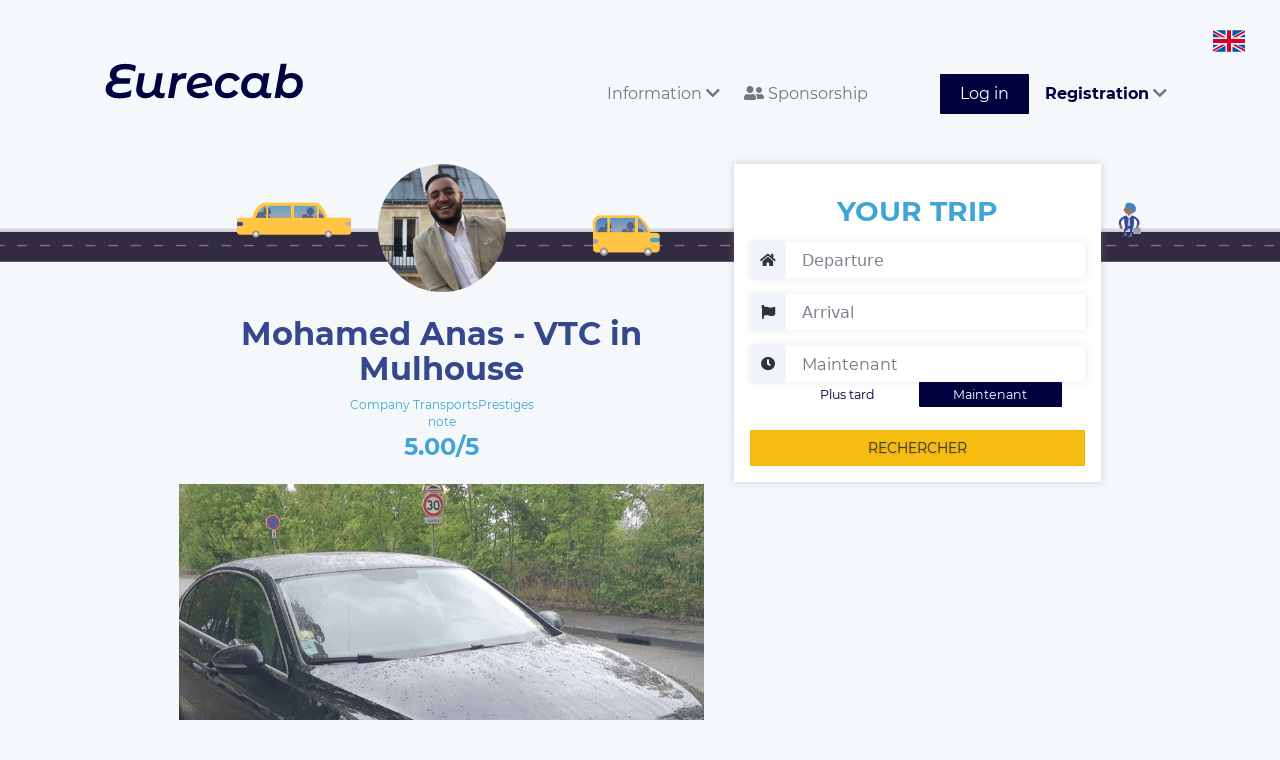

--- FILE ---
content_type: text/html; charset=UTF-8
request_url: https://www.eurecab.com/en/annonce/transportsprestiges
body_size: 6486
content:
<!DOCTYPE html>
<html lang="en" class="no-js">
<head>


    <!-- Google tag (gtag.js) --> 
    <script async src="https://www.googletagmanager.com/gtag/js?id=G-RLLG5FD3H6"></script> <script> window.dataLayer = window.dataLayer || []; function gtag(){dataLayer.push(arguments);} gtag('js', new Date()); gtag('config', 'G-RLLG5FD3H6'); </script>
    <!-- Google tag (gtag.js) end -->

    
    <script type="text/javascript" charset="UTF-8" src="//cdn.cookie-script.com/s/189a08d42058454cd76f329218eb6beb.js"></script>

    <meta charset="utf-8">
    <meta http-equiv="X-UA-Compatible" content="IE=edge">
    <meta name="viewport" content="width=device-width, initial-scale=1">

        <title>
        Mohamed Anas - VTC in Mulhouse
    </title>
    <meta name="description" content="Book your Private Chauffeur TransportsPrestiges in Mulhouse and surroundings. Noted company 5.00 / 5 with 3 Verified Customer Reviews. Professional Drivers and Impeccable Vehicles. The price is fixed at the reservation and without surprise. 10% discount on your first race with code FRJHLE." />
    <meta name="keywords" content="Taxi, VTC, TransportsPrestiges, Mulhouse, booking" />

    <meta property="og:url" content="https://www.eurecab.com/en/annonce/transportsprestiges" />
    <meta property="og:type" content="website" />
    <meta property="og:title" content="Mohamed Anas - VTC in Mulhouse" />
    <meta property="og:description" content="Book your Private Chauffeur TransportsPrestiges in Mulhouse and surroundings. Noted company 5.00 / 5 with 3 Verified Customer Reviews. Professional Drivers and Impeccable Vehicles. The price is fixed at the reservation and without surprise. 10% discount on your first race with code FRJHLE." />
    <meta property="og:image:secure_url" content="https://www.eurecab.com/storage/members/pictures/202011/132513/profile-132513-small.jpeg?t=1604657431" />

<!-- .ico -->
    <link rel="shortcut icon" href="https://www.eurecab.com/images/logo/favicon.ico?v=3"/>
    <link rel="icon" href="https://www.eurecab.com/images/logo/favicon.ico?v=3"/>

    <link href="https://www.eurecab.com/assets/bootstrap/css/bootstrap.min.css" rel="stylesheet">
<!--    <link rel="stylesheet" href="//maxcdn.bootstrapcdn.com/font-awesome/4.3.0/css/font-awesome.min.css"> -->

    <!-- fonts -->
    <link href='https://fonts.googleapis.com/css?family=Quicksand:400,700|Open+Sans:400italic,600italic,700italic,400,600,700'
          rel='stylesheet' type='text/css'>

    <script>
      !function (f, b, e, v, n, t, s) {
        if (f.fbq) return;
        n = f.fbq = function () {
          n.callMethod ?
            n.callMethod.apply(n, arguments) : n.queue.push(arguments)
        };
        if (!f._fbq) f._fbq = n;
        n.push = n;
        n.loaded = !0;
        n.version = '2.0';
        n.queue = [];
        t = b.createElement(e);
        t.async = !0;
        t.src = v;
        s = b.getElementsByTagName(e)[0];
        s.parentNode.insertBefore(t, s)
      }(window, document, 'script', 'https://connect.facebook.net/en_US/fbevents.js');
      fbq('init', "246963072385715");
      fbq('track', 'PageView');
    </script>

    <script>
    (function (i, s, o, g, r, a, m) {
      i['GoogleAnalyticsObject'] = r;
      i[r] = i[r] || function () {
        (i[r].q = i[r].q || []).push(arguments)
      }, i[r].l = 1 * new Date();
      a = s.createElement(o),
        m = s.getElementsByTagName(o)[0];
      a.async = 1;
      a.src = g;
      m.parentNode.insertBefore(a, m)
    })(window, document, 'script', '//www.google-analytics.com/analytics.js', 'ga');

    ga('create', 'UA-54791403-1', 'auto');
    ga('send', 'pageview');
    ga('require', 'ecommerce');
    </script>

        
    <noscript>
        <img height="1" width="1" style="display:none" alt="facebook_pixel"
                   src="https://www.facebook.com/tr?id=246963072385715&ev=PageView&noscript=1"/>
    </noscript>

	<link href="/css/main.css?id=1928139f4f06bba441be" rel="stylesheet">

	    <link href="https://www.eurecab.com/assets/bootstrap/css/bootstrap-datetimepicker.min.css" rel="stylesheet">

    <script>
        let a = 'json';
    </script>

    <script type="application/ld+json">
    {
        "@context": "http://schema.org/",
        "@type": "TaxiService",
        "provider": {
            "@type": "LocalBusiness",
            "name": "TransportsPrestiges",
            "image": "https://www.eurecab.com/storage/members/pictures/202011/132513/profile-132513-large.jpeg?t=1604657431",
            "address": "Mulhouse",
            "priceRange": "10",
            "telephone": "+33100000000",
            "areaServed": {
                "@type": "City",
                "name": "Mulhouse"
            },
            "location": {
                "@type": "Place",
                "geo": {
                    "@type": "GeoCircle",
                    "geoMidpoint": {
                        "@type": "GeoCoordinates",
                        "latitude": "47.750839",
                        "longitude": "7.335888"
                    },
                    "geoRadius": "50"
                }
            }        },
        "aggregateRating": {
            "@type": "AggregateRating",
            "ratingValue": "5.00",
            "reviewCount": "3"
        }
            }
    </script>


    <script>
      fbq('track', 'ViewContent', {
        content_name: 'ad_transportsprestiges'
      });
    </script>
    <!-- DO NOT MODIFY -->
    <!-- End Facebook Pixel Code -->


<!-- favicons -->
    <link rel="apple-touch-icon" sizes="180x180" href="/images/logo/favicons/apple-touch-icon.png?v=3">
    <link rel="icon" type="image/png" sizes="32x32" href="/images/logo/favicons/favicon-32x32.png?v=3">
    <link rel="icon" type="image/png" sizes="16x16" href="/images/logo/favicons/favicon-16x16.png?v=3">
    <link rel="manifest" href="/images/logo/favicons/site.webmanifest?v=3">
    <link rel="mask-icon" href="/images/logo/favicons/safari-pinned-tab.svg?v=3" color="#5bbad5">
    <link rel="shortcut icon" href="/images/logo/favicons/favicon.ico?v=3">
    <meta name="msapplication-TileColor" content="#da532c">
    <meta name="msapplication-config" content="/images/logo/favicons/browserconfig.xml?v=3">
    <meta name="theme-color" content="#00013f">

    <link href="https://www.eurecab.com/assets/css/front.extra.css" rel="stylesheet">
    <style>
            </style>

    <!-- Google Tag Manager -->
    <script>(function (w, d, s, l, i) {
            w[l] = w[l] || [];
            w[l].push({
                'gtm.start': new Date().getTime(), event: 'gtm.js'
            });
            var f = d.getElementsByTagName(s)[0],
                j = d.createElement(s), dl = l != 'dataLayer' ? '&l=' + l : '';
            j.async = true;
            j.src =
                'https://www.googletagmanager.com/gtm.js?id=' + i + dl;
            f.parentNode.insertBefore(j, f);
        })(window, document, 'script', 'dataLayer', 'GTM-TKTSXHG');</script>
    <!-- End Google Tag Manager -->

    <noscript>
        <iframe src="https://www.googletagmanager.com/ns.html?id=GTM-TKTSXHG"
                height="0" width="0" style="display:none;visibility:hidden"></iframe>
    </noscript>
    <!-- End Google Tag Manager (noscript) -->

    <script type="application/ld+json">{
        "@context": "http://schema.org",
        "@type": "Organization",
        "additionalType": "http://www.productontology.org/id/Taxicab",
        "name": "Eurecab",
        "logo": "http://www.eurecab.com/favicon.ico",
        "url": "https://www.eurecab.com",
        "sameAs": [
            "https://www.facebook.com/EURECAB/",
            "https://twitter.com/Eurecabfr"
        ],
        "contactPoint": {
            "@type": "ContactPoint",
            "telephone": "+33100000000",
            "contactType": "Customer Service",
            "email": "contact@eurecab.com",
            "contactOption": "TollFree",
            "areaServed": "France",
            "availableLanguage": "English,French"
        },
        "address": {
            "@type": "PostalAddress",
            "addressCountry": "France",
            "addressLocality": "Paris",
            "addressRegion": null,
            "postalCode": "75011",
            "streetAddress": "100 rue de la Folie Méricourt"
        }
    }</script>
</head>

<body>

	<div class="wrapper">
		<!--
................................................................................
	Front header
................................................................................
-->
<!--
................................................................................
	Admin bar
................................................................................
-->

<nav class="navbar header navbar-default">
    <div class="header-container container-fluid">
        <div class="navbar-header">
            <button type="button" class="navbar-toggle collapsed" data-toggle="collapse"
                    data-target="#bs-example-navbar-collapse-1" aria-expanded="false">
                <span class="sr-only">Toggle navigation</span>
                <span class="icon-bar"></span>
                <span class="icon-bar"></span>
                <span class="icon-bar"></span>
            </button>
            <a class="navbar-brand header-logo" href="/">
                <div class="header-logo__comp">
                    <img class="header-logo__letters" alt="eurecab logo text" src="https://www.eurecab.com/images/logo/full_blue.svg"/>
                </div>
            </a>
            <div class="menu-language">
                <img alt="Icone pays en" class="language-icon"
                     src="https://www.eurecab.com/assets/img/flags/en.svg">
                <div class="submenu-language">
                                            <a class="submenu-item" rel="alternate" hreflang="en"
                           href="https://www.eurecab.com/en/annonce/transportsprestiges">
                            <img src="https://www.eurecab.com/assets/img/flags/en.svg"
                                 alt="Icone pays English" class="language-icon">
                            <span class="spacer"></span>
                            <span>English</span>
                        </a>
                                            <a class="submenu-item" rel="alternate" hreflang="fr"
                           href="https://www.eurecab.com/fr/annonce/transportsprestiges">
                            <img src="https://www.eurecab.com/assets/img/flags/fr.svg"
                                 alt="Icone pays Français" class="language-icon">
                            <span class="spacer"></span>
                            <span>Français</span>
                        </a>
                                    </div>
            </div>
        </div>

        <div class="collapse navbar-collapse" id="bs-example-navbar-collapse-1">
            <ul class="nav navbar-nav navbar-right">
                <li role="menuitem" class="dropdown">
                    <a href="#" class="header-link dropdown-toggle" data-toggle="dropdown" aria-expanded="true">
                        Information <i class="fa fa-chevron-down"></i>
                    </a>
                    <ul role="menu" class="dropdown-menu">
                        <li role="menuitem">
                            <a href="https://www.eurecab.com/en/cities">
                                Cities served
                            </a>

                            <span class="hr-menu-item"></span>

                            <a class=""
                               href="https://entreprise.eurecab.com">
                                Business Offer
                            </a>

                            <!-- <a href="http://blog.eurecab.com/nos-engagements">
                                Environmental Social Responsibility
                            </a> -->

                                                                                                                                                            <a href="https://www.eurecab.com/en/informations/les-vehicules">
                                        Vehicles
                                    </a>
                                                                                                                                <a href="https://www.eurecab.com/en/informations/eurecab-dans-les-medias">
                                        Eurecab in the media
                                    </a>
                                                            
                            <span class="hr-menu-item"></span>

                                                            <a href="https://eure-cab.zendesk.com/hc/fr" aria-label="Aide"
                                   class="e2-footer-link" target="_blank" rel="noopener">
                                    Help / Contact
                                </a>
                                                    </li>
                    </ul>
                </li>

                <li role="menuitem">
                    <a href="https://eurecab.page.link/Co5h" class="header-link">
                        <i class="fas fa-user-friends"></i>
                        Sponsorship
                    </a>
                </li>

                
                                    <li role="menuitem">
                        <a class="header-link header-link-button btn btn-success" href="https://www.eurecab.com/en/auth/login">
                            Log in
                        </a>
                    </li>

                    <li role="menuitem" class="dropdown">
                        <a href="#" class="header-link dropdown-toggle" data-toggle="dropdown" aria-expanded="true">
                            <strong>Registration</strong>
                            <i class="fa fa-chevron-down"></i>
                        </a>
                        <ul role="menu" class="dropdown-menu">
                            <li role="menuitem">
                                <a href="https://www.eurecab.com/en/auth/register">
                                    <strong>You&#039;re a passenger</strong>
                                </a>
                            </li>
                            <li role="menuitem">
                                <a href="https://www.eurecab.com/en/driver/signup">
                                    <strong>You&#039;re a driver</strong>
                                </a>
                            </li>
                        </ul>
                    </li>
                            </ul>
        </div>
    </div>
</nav>
<div class="posthead"></div>
		<!--
................................................................................
	User message
................................................................................
-->



		
    <div class="e2-section" id="app">
        <div class="driver-background"></div>
        <div class="e2-section-content driver">
            <div class="e2-section-left col-md-7">
                <div class="driver-header">
                    <div class="driver-avatar">
                        <img src="https://www.eurecab.com/storage/members/pictures/202011/132513/profile-132513-large.jpeg?t=1604657431"
                             class="driver-avatar__image" alt="Photo de profil pour le VTC TransportsPrestiges à Mulhouse">
                    </div>
                    <div class="driver-name">
                        <h1 class="driver-name__head">
                            Mohamed Anas - VTC in Mulhouse
                        </h1>
                    </div>
                    <div class="driver-grade">
                                                    <div class="driver-grade__label">
                                Company TransportsPrestiges
                            </div>
                                                                            <div class="driver-grade__label">note</div>
                            <div class="driver-grade__number">5.00/5</div>
                                            </div>
                </div>
            </div>

            <app-ad-search action="https://www.eurecab.com/en/annonce/transportsprestiges"
                           :auth=" {} "
                           :result="JSON.parse('{&quot;searched&quot;:false}')"
                           from=""
                           to=""
                           dt=""
                           ad="8978"></app-ad-search>

            <form id="bookingForm" class="formBooking" method="post" action="https://www.eurecab.com/en/booking">
            </form>

                            <div class="e2-section-left col-md-7" style="margin-top: 20px">
                    <app-carousel target=".pic"></app-carousel>

                                            <div class="hidden pic"
                             data-legend=""
                             data-path="https://www.eurecab.com/storage/members/pictures/202011/132513/cover-132513-8e969862-f63a-4eee-9121-fa680ed13279-original.png?t=1604408298"></div>
                                    </div>
                        <div class="e2-section-left col-md-7">
                <h2 class="h2-little">
                    About TransportsPrestiges, your VTC in Mulhouse
                </h2>
                <div class="driver-bio">
                                    <p>Transports Prestiges vous accompagne lors de vos déplacements privé ou professionelle et tout ceci dans une grande discrétion.</p>
                                </div>
                <hr class="separator"/>
                                <div class="driver-vehicles">
                    <h2 class="cyan bold">
                        Available vehicles:
                    <div class="clearfix"></div>
                    </h2>
                                            <div class="driver-vehicles__item">
                            <span class="driver-vehicles__gamme">Affaires</span>
                            <span class="driver-vehicles__model" data-toggle="tooltip" data-placement="top"
                                  title="Volkswagen">Volkswagen</span>
                            <span class="driver-vehicles__features">
                                <span class="driver-vehicles__seats">3</span>
                                Seats
                                <span class="driver-vehicles__bagages">3</span>
                                Luggages
                            </span>
                        </div>
                                    </div>
                <hr class="separator"/>
                <div class="driver-services">
                    <h2 class="bold cyan">Services:</h2>
                    <span class="driver-services__list">
                                                    <span class="driver-services__item">
                                <i class="fa fa-child cyan"></i> Car seat
                            </span>
                                                                                                    
                                            </span>
                                                        </div>
                <hr class="separator"/>

                <div class="driver-localities">
                    <h2 class="cyan bold">
                        Other carriers in the region
                    </h2>
                    <p>
                                                    <a href="https://www.eurecab.com/en/annonce/taxi-braben">
                                Taxi Braben,                             </a>
                                                    <a href="https://www.eurecab.com/en/annonce/alexis-vtc-prestige-68">
                                ALEXIS VTC PRESTIGE 68,                             </a>
                                                    <a href="https://www.eurecab.com/en/annonce/andreasian-david">
                                Andreasian David                            </a>
                                            </p>
                </div>
                <hr class="separator"/>

                <div id="comments" class="driver-reviews">
                    <p>
                        <h2 class="cyan bold">Customers&#039; opinion </h2>
                        (<span class="result-stars">
                            <i class="fa fa-star star-gold"></i>
                            <span class="result-stars__tag">
                                5.00 / 5
                                -
                                3 reviews
                            </span>
                        </span>)
                        <!--span class="pull-right driver-reviews__header">Trier par : <a href="#" class="driver-reviews__sort">Pertinence</a></span-->
                    </p>
                    <div class="driver-reviews__item">
        <div class="result-stars">
                            <i class="fa fa-star star-gold"></i>
                            <i class="fa fa-star star-gold"></i>
                            <i class="fa fa-star star-gold"></i>
                            <i class="fa fa-star star-gold"></i>
                            <i class="fa fa-star star-gold"></i>
                    </div>
        <p class="driver-reviews__name">Eric B.
            <small class="driver-reviews__date">June 26, 2021</small>
        </p>
                    <p class="driver-reviews__content">Très bonne prestation. Prise en charge à l&#039;heure. Voiture spacieuse et propre. Chauffeur courtois.</p>
            </div>
    <hr class="separator">
    <div class="driver-reviews__item">
        <div class="result-stars">
                            <i class="fa fa-star star-gold"></i>
                            <i class="fa fa-star star-gold"></i>
                            <i class="fa fa-star star-gold"></i>
                            <i class="fa fa-star star-gold"></i>
                            <i class="fa fa-star star-gold"></i>
                    </div>
        <p class="driver-reviews__name">Angelique D.
            <small class="driver-reviews__date">February 10, 2021</small>
        </p>
            </div>
    <hr class="separator">
    <div class="driver-reviews__item">
        <div class="result-stars">
                            <i class="fa fa-star star-gold"></i>
                            <i class="fa fa-star star-gold"></i>
                            <i class="fa fa-star star-gold"></i>
                            <i class="fa fa-star star-gold"></i>
                            <i class="fa fa-star star-gold"></i>
                    </div>
        <p class="driver-reviews__name">David G.
            <small class="driver-reviews__date">December 29, 2020</small>
        </p>
            </div>
    <hr class="separator">
                    <div id="comment_loader" style="display: none">
                        <div class="spinner">
                            <div class="rect1"></div>
                            <div class="rect2"></div>
                            <div class="rect3"></div>
                            <div class="rect4"></div>
                            <div class="rect5"></div>
                            <div class="rect6"></div>
                            <div class="rect7"></div>
                        </div>
                    </div>
                </div>
                <a href="#" class="cyan bold" id="comment_more">More comments</a>
            </div>
            <div class="clearfix"></div>
        </div>
    </div>
    <div class="push-xl"></div>
					<div class="e2-footer">
        <div class="e2-section container-fluid">
        <div class="e2-footer-nav col-sm-3">
            <h3 class="e2-footer-title">MORE ABOUT OUR SERVICES</h3>
            <a href="http://entreprise.eurecab.com" class="e2-footer-link">
                Business Offer
            </a>
            <a href="https://eure-cab.zendesk.com/hc/fr/categories/12474849318802-Pour-les-clients" class="e2-footer-link"
                target="_blank" rel="noopener">FAQ clients</a>
            <a href="https://eure-cab.zendesk.com/hc/fr/categories/12474854725906-Pour-les-partenaires-chauffeurs"
                class="e2-footer-link" target="_blank" rel="noopener">FAQ Driver</a>
            
                                    <a href="https://www.eurecab.com/en/cities/taxi-paris" class="e2-footer-link">
                Taxi Paris
            </a>
                                                                                    <a href="/files/eurecab_cgu_client.pdf" class="e2-footer-link"> Terms of Uses </a>
            
            <div class="rating-badge">
                <g:ratingbadge merchant_id=132913459></g:ratingbadge>
            </div>
        </div>
        <div class="e2-footer-nav col-sm-3">
            <h3 class="e2-footer-title">L'entreprise</h3>
            <a href="http://blog.eurecab.com/qui-sommes-nous" class="e2-footer-link">Qui sommes-nous ?</a>
            <a href="http://blog.eurecab.com/nos-engagements" class="e2-footer-link">
                Environmental Social Responsibility
            </a>
            <a href="/cdn-cgi/l/email-protection#096a66677d686a7d496c7c7b6c6a686b276a6664" class="e2-footer-link">Rejoignez l'équipe</a>
            
            <a href="https://www.eurecab.com/en/informations/eurecab-dans-les-medias" class="e2-footer-link">Press</a>

            <h3 class="e2-footer-title">Contact</h3>
            <a href="https://www.facebook.com/Eurecab" aria-label="Facebook" class="e2-footer-link inline">
                <i class="fab fa-facebook-square fa-2x"></i>
            </a>
            <a href="https://twitter.com/Eurecabfr" aria-label="Twitter" class="e2-footer-link inline">
                <i class="fab fa-twitter fa-2x"></i>
            </a>

                            <a href="https://eure-cab.zendesk.com/hc/fr" aria-label="Contact"
                   class="e2-footer-link" target="_blank" rel="noopener">
                    Contactez nous
                </a>
                    </div>
        <div class="e2-footer-nav col-sm-2">
            <h3 class="e2-footer-title">Cities</h3>
                                                            <a href="https://www.eurecab.com/en/cities/paris" class="e2-footer-link">
                Paris
            </a>
                                                <a href="https://www.eurecab.com/en/cities/bordeaux" class="e2-footer-link">
                Bordeaux
            </a>
                                </div>
        <div class="e2-footer-nav col-sm-4">
            <h3 class="e2-footer-title">Trajets aéroport</h3>
            <a href="/cities/paris/aeroport-roissy-cdg" class="e2-footer-link">Aéroport Roissy Charles de Gaulle</a>
            <a href="/cities/paris/aeroport-paris-orly" class="e2-footer-link">Aéroport Paris Orly</a>
            <a href="/cities/paris/aeroport-paris-beauvais-tille" class="e2-footer-link">Aéroport Beauvais Tillé</a>
            <a href="/cities/nice/aeroport-nice-cote-d-azur" class="e2-footer-link">Aéroport Nice côte d'Azur</a>
            <a href="/cities/lyon/aeroport-lyon-saint-exupery" class="e2-footer-link">Aéroport Lyon Saint-Exupéry</a>
            <a href="/cities/bordeaux/aeroport-bordeaux-merignac" class="e2-footer-link">Aéroport Bordeaux Mérignac</a>
            <a href="/cities/marseille/aeroport-marseille-provence" class="e2-footer-link">Aéroport Marseille
                Provence</a>
        </div>
        <div class="clearfix"></div>
    </div>
</div>
	</div>
<!-- Google Tag Manager (noscript) -->
<noscript>
    <iframe src="https://www.googletagmanager.com/ns.html?id=GTM-TKTSXHG" height="0" width="0"
            style="display:none;visibility:hidden"></iframe>
</noscript>
<!-- End Google Tag Manager (noscript) -->
<script data-cfasync="false" src="/cdn-cgi/scripts/5c5dd728/cloudflare-static/email-decode.min.js"></script><script src="https://www.eurecab.com/assets/js/vendor/modernizr-2.8.3.js"></script>

    <script src="/js/front.js?id=9ea63198288158d9c719"></script>

	
    <script type="text/javascript" src="https://www.eurecab.com/assets/js/eurecab/ad_public_blade.js?v=1.0" id="AdPublicBlade"
            data-company="TransportsPrestiges"
            data-vote-count="3"
            data-vote-average="5.00"
            data-locality="Mulhouse"
            data-ad-id="8978"></script>

    <!-- rich snippet to display stars with google search results -->
    <style type="text/css">
        #map-canvas {
            height: 265px;
            margin: 0;
            padding: 0;
        }

        .pac-container {
            z-index: 10000 !important;
        }

        #msg-vote {
            display: none;
        }
    </style>



<script defer src="https://static.cloudflareinsights.com/beacon.min.js/vcd15cbe7772f49c399c6a5babf22c1241717689176015" integrity="sha512-ZpsOmlRQV6y907TI0dKBHq9Md29nnaEIPlkf84rnaERnq6zvWvPUqr2ft8M1aS28oN72PdrCzSjY4U6VaAw1EQ==" data-cf-beacon='{"version":"2024.11.0","token":"b0f284ae55d344ce970c7a3bb002a63d","r":1,"server_timing":{"name":{"cfCacheStatus":true,"cfEdge":true,"cfExtPri":true,"cfL4":true,"cfOrigin":true,"cfSpeedBrain":true},"location_startswith":null}}' crossorigin="anonymous"></script>
</body>
</html>


--- FILE ---
content_type: text/javascript
request_url: https://www.eurecab.com/js/app-carousel.bundle.js
body_size: 26417
content:
webpackJsonp([3],{

/***/ "./node_modules/babel-loader/lib/index.js?{\"cacheDirectory\":true,\"presets\":[[\"env\",{\"modules\":false,\"targets\":{\"browsers\":[\"> 2%\"],\"uglify\":true}}]],\"plugins\":[\"transform-object-rest-spread\",[\"transform-runtime\",{\"polyfill\":false,\"helpers\":false}],\"syntax-dynamic-import\"]}!./node_modules/vue-loader/lib/selector.js?type=script&index=0!./resources/assets/js/front/components/Carousel.vue":
/***/ (function(module, __webpack_exports__, __webpack_require__) {

"use strict";
eval("Object.defineProperty(__webpack_exports__, \"__esModule\", { value: true });\n/* harmony import */ var __WEBPACK_IMPORTED_MODULE_0__front_store_carousel__ = __webpack_require__(\"./resources/assets/js/front/store/carousel.js\");\n/* harmony import */ var __WEBPACK_IMPORTED_MODULE_1__Carousel_Lightbox__ = __webpack_require__(\"./resources/assets/js/front/components/Carousel/Lightbox.vue\");\n/* harmony import */ var __WEBPACK_IMPORTED_MODULE_1__Carousel_Lightbox___default = __webpack_require__.n(__WEBPACK_IMPORTED_MODULE_1__Carousel_Lightbox__);\n//\n//\n//\n//\n//\n//\n//\n//\n//\n//\n//\n//\n//\n//\n//\n//\n//\n//\n//\n//\n//\n//\n//\n//\n//\n//\n//\n//\n//\n//\n//\n//\n//\n//\n//\n//\n//\n//\n//\n\n\n\n\n/* harmony default export */ __webpack_exports__[\"default\"] = ({\n    components: {\n        Lightbox: __WEBPACK_IMPORTED_MODULE_1__Carousel_Lightbox___default.a\n    },\n    props: {\n        target: {\n            type: String,\n            required: true\n        }\n    },\n    data: function data() {\n        return {\n            auto: true,\n            direction: 'left',\n            state: __WEBPACK_IMPORTED_MODULE_0__front_store_carousel__[\"a\" /* default */].state\n        };\n    },\n\n    computed: {\n        image: function image() {\n            if (this.state.index !== false) {\n                return this.state.images[this.state.index];\n            }\n        },\n        transition: function transition() {\n            return 'lightbox-' + this.direction;\n        }\n    },\n    methods: {\n        prev: function prev() {\n            this.direction = 'right';\n            __WEBPACK_IMPORTED_MODULE_0__front_store_carousel__[\"a\" /* default */].prev();\n        },\n        next: function next() {\n            this.direction = 'left';\n            __WEBPACK_IMPORTED_MODULE_0__front_store_carousel__[\"a\" /* default */].next();\n        },\n        disableAuto: function disableAuto() {\n            this.auto = false;\n        },\n        enableAuto: function enableAuto() {\n            if (this.state.fullscreen) {\n                return;\n            }\n            this.auto = true;\n        },\n        openFullscreen: function openFullscreen() {\n            this.disableAuto();\n            __WEBPACK_IMPORTED_MODULE_0__front_store_carousel__[\"a\" /* default */].open(this.state.index);\n        },\n        select: function select(index) {\n            if (index > this.state.index) {\n                this.direction = 'left';\n            } else if (index < this.state.index) {\n                this.direction = 'right';\n            }\n\n            __WEBPACK_IMPORTED_MODULE_0__front_store_carousel__[\"a\" /* default */].select(index);\n        }\n    },\n    mounted: function mounted() {\n        var _this = this;\n\n        var pictures = document.querySelectorAll(this.target);\n\n        pictures.forEach(function (picture) {\n            var info = {\n                path: picture.dataset.path,\n                legend: picture.dataset.legend || 'Votre chauffeur à votre disposition !'\n            };\n\n            __WEBPACK_IMPORTED_MODULE_0__front_store_carousel__[\"a\" /* default */].addImage(info);\n        });\n\n        this.$interval = window.setInterval(function () {\n            if (_this.auto === false) {\n                return;\n            }\n\n            _this.next();\n        }, 4000);\n    },\n    destroyed: function destroyed() {\n        if (this.$interval) {\n            window.clearInterval(this.$interval);\n        }\n    }\n});//# sourceURL=[module]\n//# sourceMappingURL=[data-uri]\n//# sourceURL=webpack-internal:///./node_modules/babel-loader/lib/index.js?{\"cacheDirectory\":true,\"presets\":[[\"env\",{\"modules\":false,\"targets\":{\"browsers\":[\"> 2%\"],\"uglify\":true}}]],\"plugins\":[\"transform-object-rest-spread\",[\"transform-runtime\",{\"polyfill\":false,\"helpers\":false}],\"syntax-dynamic-import\"]}!./node_modules/vue-loader/lib/selector.js?type=script&index=0!./resources/assets/js/front/components/Carousel.vue\n");

/***/ }),

/***/ "./node_modules/babel-loader/lib/index.js?{\"cacheDirectory\":true,\"presets\":[[\"env\",{\"modules\":false,\"targets\":{\"browsers\":[\"> 2%\"],\"uglify\":true}}]],\"plugins\":[\"transform-object-rest-spread\",[\"transform-runtime\",{\"polyfill\":false,\"helpers\":false}],\"syntax-dynamic-import\"]}!./node_modules/vue-loader/lib/selector.js?type=script&index=0!./resources/assets/js/front/components/Carousel/Lightbox.vue":
/***/ (function(module, __webpack_exports__, __webpack_require__) {

"use strict";
eval("Object.defineProperty(__webpack_exports__, \"__esModule\", { value: true });\n/* harmony import */ var __WEBPACK_IMPORTED_MODULE_0__LightboxImage__ = __webpack_require__(\"./resources/assets/js/front/components/Carousel/LightboxImage.vue\");\n/* harmony import */ var __WEBPACK_IMPORTED_MODULE_0__LightboxImage___default = __webpack_require__.n(__WEBPACK_IMPORTED_MODULE_0__LightboxImage__);\n/* harmony import */ var __WEBPACK_IMPORTED_MODULE_1__front_store_carousel__ = __webpack_require__(\"./resources/assets/js/front/store/carousel.js\");\n//\n//\n//\n//\n//\n//\n//\n//\n//\n//\n//\n//\n//\n//\n//\n//\n\n\n\n\n/* harmony default export */ __webpack_exports__[\"default\"] = ({\n    components: {\n        LightboxImage: __WEBPACK_IMPORTED_MODULE_0__LightboxImage___default.a\n    },\n    data: function data() {\n        return {\n            state: __WEBPACK_IMPORTED_MODULE_1__front_store_carousel__[\"a\" /* default */].state,\n            direction: 'left'\n        };\n    },\n\n    computed: {\n        image: function image() {\n            if (this.state.index !== false) {\n                return this.state.images[this.state.index];\n            }\n        },\n        transition: function transition() {\n            return 'lightbox-' + this.direction;\n        }\n    },\n    methods: {\n        close: function close() {\n            this.$emit('close');\n            __WEBPACK_IMPORTED_MODULE_1__front_store_carousel__[\"a\" /* default */].close();\n        },\n        prev: function prev() {\n            this.direction = 'right';\n            __WEBPACK_IMPORTED_MODULE_1__front_store_carousel__[\"a\" /* default */].prev();\n        },\n        next: function next() {\n            this.direction = 'left';\n            __WEBPACK_IMPORTED_MODULE_1__front_store_carousel__[\"a\" /* default */].next();\n        }\n    }\n});//# sourceURL=[module]\n//# sourceMappingURL=[data-uri]\n//# sourceURL=webpack-internal:///./node_modules/babel-loader/lib/index.js?{\"cacheDirectory\":true,\"presets\":[[\"env\",{\"modules\":false,\"targets\":{\"browsers\":[\"> 2%\"],\"uglify\":true}}]],\"plugins\":[\"transform-object-rest-spread\",[\"transform-runtime\",{\"polyfill\":false,\"helpers\":false}],\"syntax-dynamic-import\"]}!./node_modules/vue-loader/lib/selector.js?type=script&index=0!./resources/assets/js/front/components/Carousel/Lightbox.vue\n");

/***/ }),

/***/ "./node_modules/babel-loader/lib/index.js?{\"cacheDirectory\":true,\"presets\":[[\"env\",{\"modules\":false,\"targets\":{\"browsers\":[\"> 2%\"],\"uglify\":true}}]],\"plugins\":[\"transform-object-rest-spread\",[\"transform-runtime\",{\"polyfill\":false,\"helpers\":false}],\"syntax-dynamic-import\"]}!./node_modules/vue-loader/lib/selector.js?type=script&index=0!./resources/assets/js/front/components/Carousel/LightboxImage.vue":
/***/ (function(module, __webpack_exports__, __webpack_require__) {

"use strict";
eval("Object.defineProperty(__webpack_exports__, \"__esModule\", { value: true });\n//\n//\n//\n//\n//\n//\n//\n//\n//\n//\n//\n\nfunction getScrollbarWidth() {\n    return window.innerWidth - document.documentElement.clientWidth;\n}\n\nfunction getScrollbarHeight() {\n    return window.innerHeight - document.documentElement.clientHeight;\n}\n\n/* harmony default export */ __webpack_exports__[\"default\"] = ({\n    props: {\n        image: Object\n    },\n    data: function data() {\n        return {\n            loading: true,\n            src: false,\n            legend: '',\n            styleImage: {},\n            styleLegend: {}\n        };\n    },\n\n    methods: {\n        resizeImage: function resizeImage(image) {\n            var width = image.width,\n                height = image.height;\n            var _window = window,\n                innerWidth = _window.innerWidth,\n                innerHeight = _window.innerHeight;\n\n\n            if (innerWidth < 767) {\n                // margin: 4px 6px\n                innerWidth -= 12;\n                innerHeight -= 8;\n            } else {\n                // margin: 20px 30px\n                innerWidth -= 60;\n                innerHeight -= 40;\n            }\n\n            if (width > innerWidth || height > innerHeight) {\n                var ratio = width / height;\n                var windowRatio = innerWidth / innerHeight;\n\n                if (ratio > windowRatio) {\n                    width = innerWidth;\n                    height = width / ratio;\n                } else {\n                    height = innerHeight;\n                    width = height * ratio;\n                }\n            }\n\n            var topStyle = (window.innerHeight - height - getScrollbarHeight()) * 0.5;\n\n            this.styleImage = {\n                width: width + 'px',\n                height: height + 'px',\n                top: topStyle + 'px',\n                left: (window.innerWidth - width - getScrollbarWidth()) * 0.5 + 'px'\n            };\n\n            var boxLegend = document.getElementById('boxLegend');\n\n            if (boxLegend) {\n                this.styleLegend = {\n                    width: this.styleImage.width,\n                    bottom: document.documentElement.clientHeight - (topStyle + height) + 'px',\n                    left: this.styleImage.left\n                };\n            }\n        }\n    },\n    mounted: function mounted() {\n        var _this = this;\n\n        this.imageObject = new window.Image();\n        this.imageObject.onload = function () {\n            _this.loading = false;\n            _this.src = _this.image.path;\n            _this.legend = _this.image.legend;\n\n            _this.$nextTick(function () {\n                _this.resizeImage(_this.imageObject);\n            });\n        };\n        this.imageObject.src = this.image.path;\n\n        this.resizeEvent = function () {\n            _this.resizeImage(_this.imageObject);\n        };\n\n        window.addEventListener('resize', this.resizeEvent);\n    },\n    destroyed: function destroyed() {\n        window.removeEventListener('resize', this.resizeEvent);\n    }\n});//# sourceURL=[module]\n//# sourceMappingURL=[data-uri]\n//# sourceURL=webpack-internal:///./node_modules/babel-loader/lib/index.js?{\"cacheDirectory\":true,\"presets\":[[\"env\",{\"modules\":false,\"targets\":{\"browsers\":[\"> 2%\"],\"uglify\":true}}]],\"plugins\":[\"transform-object-rest-spread\",[\"transform-runtime\",{\"polyfill\":false,\"helpers\":false}],\"syntax-dynamic-import\"]}!./node_modules/vue-loader/lib/selector.js?type=script&index=0!./resources/assets/js/front/components/Carousel/LightboxImage.vue\n");

/***/ }),

/***/ "./node_modules/css-loader/index.js?sourceMap!./node_modules/vue-loader/lib/style-compiler/index.js?{\"vue\":true,\"id\":\"data-v-5f286431\",\"scoped\":false,\"hasInlineConfig\":true}!./node_modules/sass-loader/lib/loader.js!./node_modules/vue-loader/lib/selector.js?type=styles&index=0!./resources/assets/js/front/components/Carousel.vue":
/***/ (function(module, exports, __webpack_require__) {

eval("exports = module.exports = __webpack_require__(\"./node_modules/css-loader/lib/css-base.js\")(true);\n// imports\n\n\n// module\nexports.push([module.i, \"\\n.image-lightbox-link {\\n  display: block;\\n  position: relative;\\n}\\n.image-btn {\\n  position: absolute;\\n  top: 50%;\\n  margin-top: -0.5em;\\n  background-color: transparent;\\n  border: none;\\n  border-radius: 2%;\\n  font-size: 4em;\\n  cursor: pointer;\\n  outline: none;\\n  z-index: 1;\\n  -webkit-transition: background-color 200ms linear;\\n  transition: background-color 200ms linear;\\n}\\n.image-btn i.fa {\\n    padding: 18px 7px 0;\\n    color: #c0c0c0;\\n    -webkit-transition: color 200ms linear;\\n    transition: color 200ms linear;\\n}\\n.image-btn:hover i.fa {\\n    color: #141414;\\n}\\n.image-prev {\\n  left: 7px;\\n}\\n.image-next {\\n  right: 7px;\\n}\\n.lightbox-fade-enter-active, .lightbox-fade-leave-active {\\n  -webkit-transition: opacity 200ms;\\n  transition: opacity 200ms;\\n}\\n.lightbox-fade-enter, .lightbox-fade-leave-active {\\n  opacity: 0;\\n}\\n.lightbox-left-enter-active, .lightbox-left-leave-active,\\n.lightbox-right-enter-active, .lightbox-right-leave-active {\\n  -webkit-transition: opacity 300ms, -webkit-transform 300ms;\\n  transition: opacity 300ms, -webkit-transform 300ms;\\n  transition: transform 300ms, opacity 300ms;\\n  transition: transform 300ms, opacity 300ms, -webkit-transform 300ms;\\n}\\n.lightbox-left-enter {\\n  opacity: 0;\\n  -webkit-transform: translateX(100px);\\n          transform: translateX(100px);\\n}\\n.lightbox-right-enter {\\n  opacity: 0;\\n  -webkit-transform: translateX(-100px);\\n          transform: translateX(-100px);\\n}\\n.lightbox-left-leave-active {\\n  opacity: 0;\\n  -webkit-transform: translateX(-100px);\\n          transform: translateX(-100px);\\n}\\n.lightbox-right-leave-active {\\n  opacity: 0;\\n  -webkit-transform: translateX(100px);\\n          transform: translateX(100px);\\n}\\n\", \"\", {\"version\":3,\"sources\":[\"/var/www/html/eurecab/resources/assets/js/front/components/Carousel.vue\"],\"names\":[],\"mappings\":\";AAAA;EACE,eAAe;EACf,mBAAmB;CAAE;AAEvB;EACE,mBAAmB;EACnB,SAAS;EACT,mBAAmB;EACnB,8BAA8B;EAC9B,aAAa;EACb,kBAAkB;EAClB,eAAe;EACf,gBAAgB;EAChB,cAAc;EACd,WAAW;EACX,kDAA0C;EAA1C,0CAA0C;CAAE;AAC5C;IACE,oBAAoB;IACpB,eAAe;IACf,uCAA+B;IAA/B,+BAA+B;CAAE;AACnC;IACE,eAAe;CAAE;AAErB;EACE,UAAU;CAAE;AAEd;EACE,WAAW;CAAE;AAEf;EACE,kCAA0B;EAA1B,0BAA0B;CAAE;AAE9B;EACE,WAAW;CAAE;AAEf;;EAEE,2DAA2C;EAA3C,mDAA2C;EAA3C,2CAA2C;EAA3C,oEAA2C;CAAE;AAE/C;EACE,WAAW;EACX,qCAA6B;UAA7B,6BAA6B;CAAE;AAEjC;EACE,WAAW;EACX,sCAA8B;UAA9B,8BAA8B;CAAE;AAElC;EACE,WAAW;EACX,sCAA8B;UAA9B,8BAA8B;CAAE;AAElC;EACE,WAAW;EACX,qCAA6B;UAA7B,6BAA6B;CAAE\",\"file\":\"Carousel.vue\",\"sourcesContent\":[\".image-lightbox-link {\\n  display: block;\\n  position: relative; }\\n\\n.image-btn {\\n  position: absolute;\\n  top: 50%;\\n  margin-top: -0.5em;\\n  background-color: transparent;\\n  border: none;\\n  border-radius: 2%;\\n  font-size: 4em;\\n  cursor: pointer;\\n  outline: none;\\n  z-index: 1;\\n  transition: background-color 200ms linear; }\\n  .image-btn i.fa {\\n    padding: 18px 7px 0;\\n    color: #c0c0c0;\\n    transition: color 200ms linear; }\\n  .image-btn:hover i.fa {\\n    color: #141414; }\\n\\n.image-prev {\\n  left: 7px; }\\n\\n.image-next {\\n  right: 7px; }\\n\\n.lightbox-fade-enter-active, .lightbox-fade-leave-active {\\n  transition: opacity 200ms; }\\n\\n.lightbox-fade-enter, .lightbox-fade-leave-active {\\n  opacity: 0; }\\n\\n.lightbox-left-enter-active, .lightbox-left-leave-active,\\n.lightbox-right-enter-active, .lightbox-right-leave-active {\\n  transition: transform 300ms, opacity 300ms; }\\n\\n.lightbox-left-enter {\\n  opacity: 0;\\n  transform: translateX(100px); }\\n\\n.lightbox-right-enter {\\n  opacity: 0;\\n  transform: translateX(-100px); }\\n\\n.lightbox-left-leave-active {\\n  opacity: 0;\\n  transform: translateX(-100px); }\\n\\n.lightbox-right-leave-active {\\n  opacity: 0;\\n  transform: translateX(100px); }\\n\"],\"sourceRoot\":\"\"}]);\n\n// exports\n//# sourceURL=[module]\n//# sourceMappingURL=[data-uri]\n//# sourceURL=webpack-internal:///./node_modules/css-loader/index.js?sourceMap!./node_modules/vue-loader/lib/style-compiler/index.js?{\"vue\":true,\"id\":\"data-v-5f286431\",\"scoped\":false,\"hasInlineConfig\":true}!./node_modules/sass-loader/lib/loader.js!./node_modules/vue-loader/lib/selector.js?type=styles&index=0!./resources/assets/js/front/components/Carousel.vue\n");

/***/ }),

/***/ "./node_modules/css-loader/index.js?sourceMap!./node_modules/vue-loader/lib/style-compiler/index.js?{\"vue\":true,\"id\":\"data-v-6756a668\",\"scoped\":false,\"hasInlineConfig\":true}!./node_modules/sass-loader/lib/loader.js!./node_modules/vue-loader/lib/selector.js?type=styles&index=0!./resources/assets/js/front/components/Carousel/LightboxImage.vue":
/***/ (function(module, exports, __webpack_require__) {

eval("exports = module.exports = __webpack_require__(\"./node_modules/css-loader/lib/css-base.js\")(true);\n// imports\n\n\n// module\nexports.push([module.i, \"\\n.lightbox-image, .lightbox-legend {\\n  position: fixed;\\n  background-color: #fff;\\n  text-align: center;\\n  font-size: 1.5em;\\n}\\n.lightbox-loading {\\n  position: fixed;\\n  top: 50%;\\n  left: 50%;\\n  width: 40px;\\n  height: 40px;\\n  padding: 10px;\\n  margin-top: -20px;\\n  margin-left: -20px;\\n  background-color: rgba(240, 240, 240, 0.8);\\n  border-radius: 40px;\\n}\\n.lightbox-loading:after {\\n    content: ' ';\\n    display: block;\\n    width: 20px;\\n    height: 20px;\\n    background-color: #141414;\\n    border-radius: 40px;\\n    -webkit-animation: lightbox_loading 1000ms ease infinite;\\n            animation: lightbox_loading 1000ms ease infinite;\\n}\\n@-webkit-keyframes lightbox_loading {\\n0% {\\n    opacity: 0.5;\\n    -webkit-transform: scale(0.75);\\n            transform: scale(0.75);\\n}\\n50% {\\n    opacity: 1;\\n    -webkit-transform: scale(1.5);\\n            transform: scale(1.5);\\n}\\n100% {\\n    opacity: 0.5;\\n    -webkit-transform: scale(0.75);\\n            transform: scale(0.75);\\n}\\n}\\n@keyframes lightbox_loading {\\n0% {\\n    opacity: 0.5;\\n    -webkit-transform: scale(0.75);\\n            transform: scale(0.75);\\n}\\n50% {\\n    opacity: 1;\\n    -webkit-transform: scale(1.5);\\n            transform: scale(1.5);\\n}\\n100% {\\n    opacity: 0.5;\\n    -webkit-transform: scale(0.75);\\n            transform: scale(0.75);\\n}\\n}\\n\", \"\", {\"version\":3,\"sources\":[\"/var/www/html/eurecab/resources/assets/js/front/components/Carousel/LightboxImage.vue\"],\"names\":[],\"mappings\":\";AAAA;EACE,gBAAgB;EAChB,uBAAuB;EACvB,mBAAmB;EACnB,iBAAiB;CAAE;AAErB;EACE,gBAAgB;EAChB,SAAS;EACT,UAAU;EACV,YAAY;EACZ,aAAa;EACb,cAAc;EACd,kBAAkB;EAClB,mBAAmB;EACnB,2CAA2C;EAC3C,oBAAoB;CAAE;AACtB;IACE,aAAa;IACb,eAAe;IACf,YAAY;IACZ,aAAa;IACb,0BAA0B;IAC1B,oBAAoB;IACpB,yDAAiD;YAAjD,iDAAiD;CAAE;AAEvD;AACE;IACE,aAAa;IACb,+BAAuB;YAAvB,uBAAuB;CAAE;AAC3B;IACE,WAAW;IACX,8BAAsB;YAAtB,sBAAsB;CAAE;AAC1B;IACE,aAAa;IACb,+BAAuB;YAAvB,uBAAuB;CAAE;CAAE;AAT/B;AACE;IACE,aAAa;IACb,+BAAuB;YAAvB,uBAAuB;CAAE;AAC3B;IACE,WAAW;IACX,8BAAsB;YAAtB,sBAAsB;CAAE;AAC1B;IACE,aAAa;IACb,+BAAuB;YAAvB,uBAAuB;CAAE;CAAE\",\"file\":\"LightboxImage.vue\",\"sourcesContent\":[\".lightbox-image, .lightbox-legend {\\n  position: fixed;\\n  background-color: #fff;\\n  text-align: center;\\n  font-size: 1.5em; }\\n\\n.lightbox-loading {\\n  position: fixed;\\n  top: 50%;\\n  left: 50%;\\n  width: 40px;\\n  height: 40px;\\n  padding: 10px;\\n  margin-top: -20px;\\n  margin-left: -20px;\\n  background-color: rgba(240, 240, 240, 0.8);\\n  border-radius: 40px; }\\n  .lightbox-loading:after {\\n    content: ' ';\\n    display: block;\\n    width: 20px;\\n    height: 20px;\\n    background-color: #141414;\\n    border-radius: 40px;\\n    animation: lightbox_loading 1000ms ease infinite; }\\n\\n@keyframes lightbox_loading {\\n  0% {\\n    opacity: 0.5;\\n    transform: scale(0.75); }\\n  50% {\\n    opacity: 1;\\n    transform: scale(1.5); }\\n  100% {\\n    opacity: 0.5;\\n    transform: scale(0.75); } }\\n\"],\"sourceRoot\":\"\"}]);\n\n// exports\n//# sourceURL=[module]\n//# sourceMappingURL=[data-uri]\n//# sourceURL=webpack-internal:///./node_modules/css-loader/index.js?sourceMap!./node_modules/vue-loader/lib/style-compiler/index.js?{\"vue\":true,\"id\":\"data-v-6756a668\",\"scoped\":false,\"hasInlineConfig\":true}!./node_modules/sass-loader/lib/loader.js!./node_modules/vue-loader/lib/selector.js?type=styles&index=0!./resources/assets/js/front/components/Carousel/LightboxImage.vue\n");

/***/ }),

/***/ "./node_modules/css-loader/index.js?sourceMap!./node_modules/vue-loader/lib/style-compiler/index.js?{\"vue\":true,\"id\":\"data-v-e93a2d3a\",\"scoped\":false,\"hasInlineConfig\":true}!./node_modules/sass-loader/lib/loader.js!./node_modules/vue-loader/lib/selector.js?type=styles&index=0!./resources/assets/js/front/components/Carousel/Lightbox.vue":
/***/ (function(module, exports, __webpack_require__) {

eval("exports = module.exports = __webpack_require__(\"./node_modules/css-loader/lib/css-base.js\")(true);\n// imports\n\n\n// module\nexports.push([module.i, \"\\n.lightbox {\\n  position: fixed;\\n  top: 0;\\n  left: 0;\\n  width: 100%;\\n  height: 100%;\\n  background-color: rgba(30, 30, 30, 0.7);\\n  z-index: 100;\\n}\\n.lightbox-btn {\\n  position: fixed;\\n  top: 50%;\\n  margin-top: -0.5em;\\n  background-color: transparent;\\n  border: none;\\n  border-radius: 2%;\\n  font-size: 4em;\\n  cursor: pointer;\\n  outline: none;\\n  z-index: 1;\\n  -webkit-transition: background-color 200ms linear;\\n  transition: background-color 200ms linear;\\n}\\n.lightbox-btn i.fa {\\n    padding: 18px 7px 0;\\n    color: #c0c0c0;\\n    -webkit-transition: color 200ms linear;\\n    transition: color 200ms linear;\\n}\\n.lightbox-btn:hover i.fa {\\n    color: #141414;\\n}\\n.lightbox-prev {\\n  left: 20px;\\n}\\n.lightbox-next {\\n  right: 20px;\\n}\\n\", \"\", {\"version\":3,\"sources\":[\"/var/www/html/eurecab/resources/assets/js/front/components/Carousel/Lightbox.vue\"],\"names\":[],\"mappings\":\";AAAA;EACE,gBAAgB;EAChB,OAAO;EACP,QAAQ;EACR,YAAY;EACZ,aAAa;EACb,wCAAwC;EACxC,aAAa;CAAE;AAEjB;EACE,gBAAgB;EAChB,SAAS;EACT,mBAAmB;EACnB,8BAA8B;EAC9B,aAAa;EACb,kBAAkB;EAClB,eAAe;EACf,gBAAgB;EAChB,cAAc;EACd,WAAW;EACX,kDAA0C;EAA1C,0CAA0C;CAAE;AAC5C;IACE,oBAAoB;IACpB,eAAe;IACf,uCAA+B;IAA/B,+BAA+B;CAAE;AACnC;IACE,eAAe;CAAE;AAErB;EACE,WAAW;CAAE;AAEf;EACE,YAAY;CAAE\",\"file\":\"Lightbox.vue\",\"sourcesContent\":[\".lightbox {\\n  position: fixed;\\n  top: 0;\\n  left: 0;\\n  width: 100%;\\n  height: 100%;\\n  background-color: rgba(30, 30, 30, 0.7);\\n  z-index: 100; }\\n\\n.lightbox-btn {\\n  position: fixed;\\n  top: 50%;\\n  margin-top: -0.5em;\\n  background-color: transparent;\\n  border: none;\\n  border-radius: 2%;\\n  font-size: 4em;\\n  cursor: pointer;\\n  outline: none;\\n  z-index: 1;\\n  transition: background-color 200ms linear; }\\n  .lightbox-btn i.fa {\\n    padding: 18px 7px 0;\\n    color: #c0c0c0;\\n    transition: color 200ms linear; }\\n  .lightbox-btn:hover i.fa {\\n    color: #141414; }\\n\\n.lightbox-prev {\\n  left: 20px; }\\n\\n.lightbox-next {\\n  right: 20px; }\\n\"],\"sourceRoot\":\"\"}]);\n\n// exports\n//# sourceURL=[module]\n//# sourceMappingURL=[data-uri]\n//# sourceURL=webpack-internal:///./node_modules/css-loader/index.js?sourceMap!./node_modules/vue-loader/lib/style-compiler/index.js?{\"vue\":true,\"id\":\"data-v-e93a2d3a\",\"scoped\":false,\"hasInlineConfig\":true}!./node_modules/sass-loader/lib/loader.js!./node_modules/vue-loader/lib/selector.js?type=styles&index=0!./resources/assets/js/front/components/Carousel/Lightbox.vue\n");

/***/ }),

/***/ "./node_modules/vue-loader/lib/template-compiler/index.js?{\"id\":\"data-v-5f286431\",\"hasScoped\":false,\"buble\":{\"transforms\":{}}}!./node_modules/vue-loader/lib/selector.js?type=template&index=0!./resources/assets/js/front/components/Carousel.vue":
/***/ (function(module, exports, __webpack_require__) {

eval("var render = function() {\n  var _vm = this\n  var _h = _vm.$createElement\n  var _c = _vm._self._c || _h\n  return _c(\n    \"div\",\n    { staticClass: \"s3-container row\" },\n    [\n      _vm.image\n        ? _c(\n            \"div\",\n            {\n              staticClass: \"s3-row__lg col-md-12 image-cover-carousel\",\n              on: { mouseenter: _vm.disableAuto, mouseleave: _vm.enableAuto }\n            },\n            [\n              _c(\n                \"a\",\n                {\n                  staticClass: \"image-lightbox-link\",\n                  attrs: {\n                    href: _vm.image.path,\n                    \"data-legend\": _vm.image.legend\n                  },\n                  on: {\n                    click: function($event) {\n                      $event.stopPropagation()\n                      $event.preventDefault()\n                      return _vm.openFullscreen()\n                    }\n                  }\n                },\n                [\n                  _vm.state.images.length\n                    ? _c(\n                        \"button\",\n                        {\n                          staticClass: \"image-btn image-prev\",\n                          on: {\n                            click: function($event) {\n                              $event.stopPropagation()\n                              $event.preventDefault()\n                              return _vm.prev()\n                            }\n                          }\n                        },\n                        [_c(\"i\", { staticClass: \"fa fa-chevron-circle-left\" })]\n                      )\n                    : _vm._e(),\n                  _vm._v(\" \"),\n                  _c(\n                    \"transition\",\n                    { attrs: { name: _vm.transition, mode: \"out-in\" } },\n                    [\n                      _c(\"img\", {\n                        key: \"gallery_\" + _vm.image.path,\n                        attrs: { src: _vm.image.path, alt: _vm.image.legend }\n                      })\n                    ]\n                  ),\n                  _vm._v(\" \"),\n                  _vm.state.images.length\n                    ? _c(\n                        \"button\",\n                        {\n                          staticClass: \"image-btn image-next\",\n                          on: {\n                            click: function($event) {\n                              $event.stopPropagation()\n                              $event.preventDefault()\n                              return _vm.next()\n                            }\n                          }\n                        },\n                        [_c(\"i\", { staticClass: \"fa fa-chevron-circle-right\" })]\n                      )\n                    : _vm._e()\n                ],\n                1\n              ),\n              _vm._v(\" \"),\n              _c(\"p\", { staticClass: \"text-center mtop20\" }, [\n                _vm._v(\n                  \"\\n            \" + _vm._s(_vm.image.legend) + \"\\n        \"\n                )\n              ])\n            ]\n          )\n        : _vm._e(),\n      _vm._v(\" \"),\n      _vm.state.images.length\n        ? _c(\n            \"div\",\n            { staticClass: \"s3-row__lg\" },\n            _vm._l(_vm.state.images, function(image, index) {\n              return _c(\n                \"div\",\n                {\n                  key: \"picture_\" + index,\n                  staticClass: \"col-md-2 col-xs-4 image-cover-carousel\"\n                },\n                [\n                  _c(\n                    \"a\",\n                    {\n                      attrs: { href: image.path, \"data-legend\": image.legend },\n                      on: {\n                        click: function($event) {\n                          $event.preventDefault()\n                          return _vm.select(index)\n                        }\n                      }\n                    },\n                    [\n                      _c(\"img\", {\n                        class: { target: index === _vm.state.index },\n                        attrs: { src: image.path, alt: image.legend }\n                      })\n                    ]\n                  ),\n                  _vm._v(\" \"),\n                  _c(\"p\", [_vm._v(\" \")])\n                ]\n              )\n            }),\n            0\n          )\n        : _vm._e(),\n      _vm._v(\" \"),\n      _c(\"lightbox\", {\n        on: {\n          close: function($event) {\n            return _vm.enableAuto()\n          }\n        }\n      })\n    ],\n    1\n  )\n}\nvar staticRenderFns = []\nrender._withStripped = true\nmodule.exports = { render: render, staticRenderFns: staticRenderFns }\nif (false) {\n  module.hot.accept()\n  if (module.hot.data) {\n    require(\"vue-hot-reload-api\")      .rerender(\"data-v-5f286431\", module.exports)\n  }\n}//# sourceURL=[module]\n//# sourceMappingURL=[data-uri]\n//# sourceURL=webpack-internal:///./node_modules/vue-loader/lib/template-compiler/index.js?{\"id\":\"data-v-5f286431\",\"hasScoped\":false,\"buble\":{\"transforms\":{}}}!./node_modules/vue-loader/lib/selector.js?type=template&index=0!./resources/assets/js/front/components/Carousel.vue\n");

/***/ }),

/***/ "./node_modules/vue-loader/lib/template-compiler/index.js?{\"id\":\"data-v-6756a668\",\"hasScoped\":false,\"buble\":{\"transforms\":{}}}!./node_modules/vue-loader/lib/selector.js?type=template&index=0!./resources/assets/js/front/components/Carousel/LightboxImage.vue":
/***/ (function(module, exports, __webpack_require__) {

eval("var render = function() {\n  var _vm = this\n  var _h = _vm.$createElement\n  var _c = _vm._self._c || _h\n  return _c(\n    \"div\",\n    {\n      on: {\n        click: function($event) {\n          $event.stopPropagation()\n        }\n      }\n    },\n    [\n      _vm.loading ? _c(\"div\", { staticClass: \"lightbox-loading\" }) : _vm._e(),\n      _vm._v(\" \"),\n      _c(\"img\", {\n        key: _vm.src,\n        staticClass: \"lightbox-image\",\n        style: _vm.styleImage,\n        attrs: { src: _vm.src, alt: \"Image du chauffeur : \" + _vm.legend }\n      }),\n      _vm._v(\" \"),\n      _vm.legend !== \"\"\n        ? _c(\n            \"div\",\n            {\n              staticClass: \"lightbox-legend\",\n              style: _vm.styleLegend,\n              attrs: { id: \"boxLegend\" }\n            },\n            [_vm._v(\"\\n        \" + _vm._s(_vm.legend) + \"\\n    \")]\n          )\n        : _vm._e()\n    ]\n  )\n}\nvar staticRenderFns = []\nrender._withStripped = true\nmodule.exports = { render: render, staticRenderFns: staticRenderFns }\nif (false) {\n  module.hot.accept()\n  if (module.hot.data) {\n    require(\"vue-hot-reload-api\")      .rerender(\"data-v-6756a668\", module.exports)\n  }\n}//# sourceURL=[module]\n//# sourceMappingURL=[data-uri]\n//# sourceURL=webpack-internal:///./node_modules/vue-loader/lib/template-compiler/index.js?{\"id\":\"data-v-6756a668\",\"hasScoped\":false,\"buble\":{\"transforms\":{}}}!./node_modules/vue-loader/lib/selector.js?type=template&index=0!./resources/assets/js/front/components/Carousel/LightboxImage.vue\n");

/***/ }),

/***/ "./node_modules/vue-loader/lib/template-compiler/index.js?{\"id\":\"data-v-e93a2d3a\",\"hasScoped\":false,\"buble\":{\"transforms\":{}}}!./node_modules/vue-loader/lib/selector.js?type=template&index=0!./resources/assets/js/front/components/Carousel/Lightbox.vue":
/***/ (function(module, exports, __webpack_require__) {

eval("var render = function() {\n  var _vm = this\n  var _h = _vm.$createElement\n  var _c = _vm._self._c || _h\n  return _vm.state.fullscreen\n    ? _c(\n        \"div\",\n        { staticClass: \"lightbox\", on: { click: _vm.close } },\n        [\n          _c(\n            \"button\",\n            {\n              staticClass: \"lightbox-btn lightbox-prev\",\n              on: {\n                click: function($event) {\n                  $event.stopPropagation()\n                  $event.preventDefault()\n                  return _vm.prev()\n                }\n              }\n            },\n            [_c(\"i\", { staticClass: \"fa fa-chevron-circle-left\" })]\n          ),\n          _vm._v(\" \"),\n          _c(\n            \"transition\",\n            { attrs: { name: _vm.transition } },\n            [\n              _c(\"lightbox-image\", {\n                key: \"lightbox_\" + _vm.image.path,\n                attrs: { image: _vm.image }\n              })\n            ],\n            1\n          ),\n          _vm._v(\" \"),\n          _c(\n            \"button\",\n            {\n              staticClass: \"lightbox-btn lightbox-next\",\n              on: {\n                click: function($event) {\n                  $event.stopPropagation()\n                  $event.preventDefault()\n                  return _vm.next()\n                }\n              }\n            },\n            [_c(\"i\", { staticClass: \"fa fa-chevron-circle-right\" })]\n          )\n        ],\n        1\n      )\n    : _vm._e()\n}\nvar staticRenderFns = []\nrender._withStripped = true\nmodule.exports = { render: render, staticRenderFns: staticRenderFns }\nif (false) {\n  module.hot.accept()\n  if (module.hot.data) {\n    require(\"vue-hot-reload-api\")      .rerender(\"data-v-e93a2d3a\", module.exports)\n  }\n}//# sourceURL=[module]\n//# sourceMappingURL=[data-uri]\n//# sourceURL=webpack-internal:///./node_modules/vue-loader/lib/template-compiler/index.js?{\"id\":\"data-v-e93a2d3a\",\"hasScoped\":false,\"buble\":{\"transforms\":{}}}!./node_modules/vue-loader/lib/selector.js?type=template&index=0!./resources/assets/js/front/components/Carousel/Lightbox.vue\n");

/***/ }),

/***/ "./node_modules/vue-style-loader/index.js!./node_modules/css-loader/index.js?sourceMap!./node_modules/vue-loader/lib/style-compiler/index.js?{\"vue\":true,\"id\":\"data-v-5f286431\",\"scoped\":false,\"hasInlineConfig\":true}!./node_modules/sass-loader/lib/loader.js!./node_modules/vue-loader/lib/selector.js?type=styles&index=0!./resources/assets/js/front/components/Carousel.vue":
/***/ (function(module, exports, __webpack_require__) {

eval("// style-loader: Adds some css to the DOM by adding a <style> tag\n\n// load the styles\nvar content = __webpack_require__(\"./node_modules/css-loader/index.js?sourceMap!./node_modules/vue-loader/lib/style-compiler/index.js?{\\\"vue\\\":true,\\\"id\\\":\\\"data-v-5f286431\\\",\\\"scoped\\\":false,\\\"hasInlineConfig\\\":true}!./node_modules/sass-loader/lib/loader.js!./node_modules/vue-loader/lib/selector.js?type=styles&index=0!./resources/assets/js/front/components/Carousel.vue\");\nif(typeof content === 'string') content = [[module.i, content, '']];\nif(content.locals) module.exports = content.locals;\n// add the styles to the DOM\nvar update = __webpack_require__(\"./node_modules/vue-style-loader/lib/addStylesClient.js\")(\"457492f1\", content, false, {});\n// Hot Module Replacement\nif(false) {\n // When the styles change, update the <style> tags\n if(!content.locals) {\n   module.hot.accept(\"!!../../../../../node_modules/css-loader/index.js?sourceMap!../../../../../node_modules/vue-loader/lib/style-compiler/index.js?{\\\"vue\\\":true,\\\"id\\\":\\\"data-v-5f286431\\\",\\\"scoped\\\":false,\\\"hasInlineConfig\\\":true}!../../../../../node_modules/sass-loader/lib/loader.js!../../../../../node_modules/vue-loader/lib/selector.js?type=styles&index=0!./Carousel.vue\", function() {\n     var newContent = require(\"!!../../../../../node_modules/css-loader/index.js?sourceMap!../../../../../node_modules/vue-loader/lib/style-compiler/index.js?{\\\"vue\\\":true,\\\"id\\\":\\\"data-v-5f286431\\\",\\\"scoped\\\":false,\\\"hasInlineConfig\\\":true}!../../../../../node_modules/sass-loader/lib/loader.js!../../../../../node_modules/vue-loader/lib/selector.js?type=styles&index=0!./Carousel.vue\");\n     if(typeof newContent === 'string') newContent = [[module.id, newContent, '']];\n     update(newContent);\n   });\n }\n // When the module is disposed, remove the <style> tags\n module.hot.dispose(function() { update(); });\n}//# sourceURL=[module]\n//# sourceMappingURL=[data-uri]\n//# sourceURL=webpack-internal:///./node_modules/vue-style-loader/index.js!./node_modules/css-loader/index.js?sourceMap!./node_modules/vue-loader/lib/style-compiler/index.js?{\"vue\":true,\"id\":\"data-v-5f286431\",\"scoped\":false,\"hasInlineConfig\":true}!./node_modules/sass-loader/lib/loader.js!./node_modules/vue-loader/lib/selector.js?type=styles&index=0!./resources/assets/js/front/components/Carousel.vue\n");

/***/ }),

/***/ "./node_modules/vue-style-loader/index.js!./node_modules/css-loader/index.js?sourceMap!./node_modules/vue-loader/lib/style-compiler/index.js?{\"vue\":true,\"id\":\"data-v-6756a668\",\"scoped\":false,\"hasInlineConfig\":true}!./node_modules/sass-loader/lib/loader.js!./node_modules/vue-loader/lib/selector.js?type=styles&index=0!./resources/assets/js/front/components/Carousel/LightboxImage.vue":
/***/ (function(module, exports, __webpack_require__) {

eval("// style-loader: Adds some css to the DOM by adding a <style> tag\n\n// load the styles\nvar content = __webpack_require__(\"./node_modules/css-loader/index.js?sourceMap!./node_modules/vue-loader/lib/style-compiler/index.js?{\\\"vue\\\":true,\\\"id\\\":\\\"data-v-6756a668\\\",\\\"scoped\\\":false,\\\"hasInlineConfig\\\":true}!./node_modules/sass-loader/lib/loader.js!./node_modules/vue-loader/lib/selector.js?type=styles&index=0!./resources/assets/js/front/components/Carousel/LightboxImage.vue\");\nif(typeof content === 'string') content = [[module.i, content, '']];\nif(content.locals) module.exports = content.locals;\n// add the styles to the DOM\nvar update = __webpack_require__(\"./node_modules/vue-style-loader/lib/addStylesClient.js\")(\"6845b0b4\", content, false, {});\n// Hot Module Replacement\nif(false) {\n // When the styles change, update the <style> tags\n if(!content.locals) {\n   module.hot.accept(\"!!../../../../../../node_modules/css-loader/index.js?sourceMap!../../../../../../node_modules/vue-loader/lib/style-compiler/index.js?{\\\"vue\\\":true,\\\"id\\\":\\\"data-v-6756a668\\\",\\\"scoped\\\":false,\\\"hasInlineConfig\\\":true}!../../../../../../node_modules/sass-loader/lib/loader.js!../../../../../../node_modules/vue-loader/lib/selector.js?type=styles&index=0!./LightboxImage.vue\", function() {\n     var newContent = require(\"!!../../../../../../node_modules/css-loader/index.js?sourceMap!../../../../../../node_modules/vue-loader/lib/style-compiler/index.js?{\\\"vue\\\":true,\\\"id\\\":\\\"data-v-6756a668\\\",\\\"scoped\\\":false,\\\"hasInlineConfig\\\":true}!../../../../../../node_modules/sass-loader/lib/loader.js!../../../../../../node_modules/vue-loader/lib/selector.js?type=styles&index=0!./LightboxImage.vue\");\n     if(typeof newContent === 'string') newContent = [[module.id, newContent, '']];\n     update(newContent);\n   });\n }\n // When the module is disposed, remove the <style> tags\n module.hot.dispose(function() { update(); });\n}//# sourceURL=[module]\n//# sourceMappingURL=[data-uri]\n//# sourceURL=webpack-internal:///./node_modules/vue-style-loader/index.js!./node_modules/css-loader/index.js?sourceMap!./node_modules/vue-loader/lib/style-compiler/index.js?{\"vue\":true,\"id\":\"data-v-6756a668\",\"scoped\":false,\"hasInlineConfig\":true}!./node_modules/sass-loader/lib/loader.js!./node_modules/vue-loader/lib/selector.js?type=styles&index=0!./resources/assets/js/front/components/Carousel/LightboxImage.vue\n");

/***/ }),

/***/ "./node_modules/vue-style-loader/index.js!./node_modules/css-loader/index.js?sourceMap!./node_modules/vue-loader/lib/style-compiler/index.js?{\"vue\":true,\"id\":\"data-v-e93a2d3a\",\"scoped\":false,\"hasInlineConfig\":true}!./node_modules/sass-loader/lib/loader.js!./node_modules/vue-loader/lib/selector.js?type=styles&index=0!./resources/assets/js/front/components/Carousel/Lightbox.vue":
/***/ (function(module, exports, __webpack_require__) {

eval("// style-loader: Adds some css to the DOM by adding a <style> tag\n\n// load the styles\nvar content = __webpack_require__(\"./node_modules/css-loader/index.js?sourceMap!./node_modules/vue-loader/lib/style-compiler/index.js?{\\\"vue\\\":true,\\\"id\\\":\\\"data-v-e93a2d3a\\\",\\\"scoped\\\":false,\\\"hasInlineConfig\\\":true}!./node_modules/sass-loader/lib/loader.js!./node_modules/vue-loader/lib/selector.js?type=styles&index=0!./resources/assets/js/front/components/Carousel/Lightbox.vue\");\nif(typeof content === 'string') content = [[module.i, content, '']];\nif(content.locals) module.exports = content.locals;\n// add the styles to the DOM\nvar update = __webpack_require__(\"./node_modules/vue-style-loader/lib/addStylesClient.js\")(\"a6972676\", content, false, {});\n// Hot Module Replacement\nif(false) {\n // When the styles change, update the <style> tags\n if(!content.locals) {\n   module.hot.accept(\"!!../../../../../../node_modules/css-loader/index.js?sourceMap!../../../../../../node_modules/vue-loader/lib/style-compiler/index.js?{\\\"vue\\\":true,\\\"id\\\":\\\"data-v-e93a2d3a\\\",\\\"scoped\\\":false,\\\"hasInlineConfig\\\":true}!../../../../../../node_modules/sass-loader/lib/loader.js!../../../../../../node_modules/vue-loader/lib/selector.js?type=styles&index=0!./Lightbox.vue\", function() {\n     var newContent = require(\"!!../../../../../../node_modules/css-loader/index.js?sourceMap!../../../../../../node_modules/vue-loader/lib/style-compiler/index.js?{\\\"vue\\\":true,\\\"id\\\":\\\"data-v-e93a2d3a\\\",\\\"scoped\\\":false,\\\"hasInlineConfig\\\":true}!../../../../../../node_modules/sass-loader/lib/loader.js!../../../../../../node_modules/vue-loader/lib/selector.js?type=styles&index=0!./Lightbox.vue\");\n     if(typeof newContent === 'string') newContent = [[module.id, newContent, '']];\n     update(newContent);\n   });\n }\n // When the module is disposed, remove the <style> tags\n module.hot.dispose(function() { update(); });\n}//# sourceURL=[module]\n//# sourceMappingURL=[data-uri]\n//# sourceURL=webpack-internal:///./node_modules/vue-style-loader/index.js!./node_modules/css-loader/index.js?sourceMap!./node_modules/vue-loader/lib/style-compiler/index.js?{\"vue\":true,\"id\":\"data-v-e93a2d3a\",\"scoped\":false,\"hasInlineConfig\":true}!./node_modules/sass-loader/lib/loader.js!./node_modules/vue-loader/lib/selector.js?type=styles&index=0!./resources/assets/js/front/components/Carousel/Lightbox.vue\n");

/***/ }),

/***/ "./resources/assets/js/front/components/Carousel.vue":
/***/ (function(module, exports, __webpack_require__) {

eval("var disposed = false\nfunction injectStyle (ssrContext) {\n  if (disposed) return\n  __webpack_require__(\"./node_modules/vue-style-loader/index.js!./node_modules/css-loader/index.js?sourceMap!./node_modules/vue-loader/lib/style-compiler/index.js?{\\\"vue\\\":true,\\\"id\\\":\\\"data-v-5f286431\\\",\\\"scoped\\\":false,\\\"hasInlineConfig\\\":true}!./node_modules/sass-loader/lib/loader.js!./node_modules/vue-loader/lib/selector.js?type=styles&index=0!./resources/assets/js/front/components/Carousel.vue\")\n}\nvar normalizeComponent = __webpack_require__(\"./node_modules/vue-loader/lib/component-normalizer.js\")\n/* script */\nvar __vue_script__ = __webpack_require__(\"./node_modules/babel-loader/lib/index.js?{\\\"cacheDirectory\\\":true,\\\"presets\\\":[[\\\"env\\\",{\\\"modules\\\":false,\\\"targets\\\":{\\\"browsers\\\":[\\\"> 2%\\\"],\\\"uglify\\\":true}}]],\\\"plugins\\\":[\\\"transform-object-rest-spread\\\",[\\\"transform-runtime\\\",{\\\"polyfill\\\":false,\\\"helpers\\\":false}],\\\"syntax-dynamic-import\\\"]}!./node_modules/vue-loader/lib/selector.js?type=script&index=0!./resources/assets/js/front/components/Carousel.vue\")\n/* template */\nvar __vue_template__ = __webpack_require__(\"./node_modules/vue-loader/lib/template-compiler/index.js?{\\\"id\\\":\\\"data-v-5f286431\\\",\\\"hasScoped\\\":false,\\\"buble\\\":{\\\"transforms\\\":{}}}!./node_modules/vue-loader/lib/selector.js?type=template&index=0!./resources/assets/js/front/components/Carousel.vue\")\n/* template functional */\nvar __vue_template_functional__ = false\n/* styles */\nvar __vue_styles__ = injectStyle\n/* scopeId */\nvar __vue_scopeId__ = null\n/* moduleIdentifier (server only) */\nvar __vue_module_identifier__ = null\nvar Component = normalizeComponent(\n  __vue_script__,\n  __vue_template__,\n  __vue_template_functional__,\n  __vue_styles__,\n  __vue_scopeId__,\n  __vue_module_identifier__\n)\nComponent.options.__file = \"resources/assets/js/front/components/Carousel.vue\"\n\n/* hot reload */\nif (false) {(function () {\n  var hotAPI = require(\"vue-hot-reload-api\")\n  hotAPI.install(require(\"vue\"), false)\n  if (!hotAPI.compatible) return\n  module.hot.accept()\n  if (!module.hot.data) {\n    hotAPI.createRecord(\"data-v-5f286431\", Component.options)\n  } else {\n    hotAPI.reload(\"data-v-5f286431\", Component.options)\n  }\n  module.hot.dispose(function (data) {\n    disposed = true\n  })\n})()}\n\nmodule.exports = Component.exports\n//# sourceURL=[module]\n//# sourceMappingURL=[data-uri]\n//# sourceURL=webpack-internal:///./resources/assets/js/front/components/Carousel.vue\n");

/***/ }),

/***/ "./resources/assets/js/front/components/Carousel/Lightbox.vue":
/***/ (function(module, exports, __webpack_require__) {

eval("var disposed = false\nfunction injectStyle (ssrContext) {\n  if (disposed) return\n  __webpack_require__(\"./node_modules/vue-style-loader/index.js!./node_modules/css-loader/index.js?sourceMap!./node_modules/vue-loader/lib/style-compiler/index.js?{\\\"vue\\\":true,\\\"id\\\":\\\"data-v-e93a2d3a\\\",\\\"scoped\\\":false,\\\"hasInlineConfig\\\":true}!./node_modules/sass-loader/lib/loader.js!./node_modules/vue-loader/lib/selector.js?type=styles&index=0!./resources/assets/js/front/components/Carousel/Lightbox.vue\")\n}\nvar normalizeComponent = __webpack_require__(\"./node_modules/vue-loader/lib/component-normalizer.js\")\n/* script */\nvar __vue_script__ = __webpack_require__(\"./node_modules/babel-loader/lib/index.js?{\\\"cacheDirectory\\\":true,\\\"presets\\\":[[\\\"env\\\",{\\\"modules\\\":false,\\\"targets\\\":{\\\"browsers\\\":[\\\"> 2%\\\"],\\\"uglify\\\":true}}]],\\\"plugins\\\":[\\\"transform-object-rest-spread\\\",[\\\"transform-runtime\\\",{\\\"polyfill\\\":false,\\\"helpers\\\":false}],\\\"syntax-dynamic-import\\\"]}!./node_modules/vue-loader/lib/selector.js?type=script&index=0!./resources/assets/js/front/components/Carousel/Lightbox.vue\")\n/* template */\nvar __vue_template__ = __webpack_require__(\"./node_modules/vue-loader/lib/template-compiler/index.js?{\\\"id\\\":\\\"data-v-e93a2d3a\\\",\\\"hasScoped\\\":false,\\\"buble\\\":{\\\"transforms\\\":{}}}!./node_modules/vue-loader/lib/selector.js?type=template&index=0!./resources/assets/js/front/components/Carousel/Lightbox.vue\")\n/* template functional */\nvar __vue_template_functional__ = false\n/* styles */\nvar __vue_styles__ = injectStyle\n/* scopeId */\nvar __vue_scopeId__ = null\n/* moduleIdentifier (server only) */\nvar __vue_module_identifier__ = null\nvar Component = normalizeComponent(\n  __vue_script__,\n  __vue_template__,\n  __vue_template_functional__,\n  __vue_styles__,\n  __vue_scopeId__,\n  __vue_module_identifier__\n)\nComponent.options.__file = \"resources/assets/js/front/components/Carousel/Lightbox.vue\"\n\n/* hot reload */\nif (false) {(function () {\n  var hotAPI = require(\"vue-hot-reload-api\")\n  hotAPI.install(require(\"vue\"), false)\n  if (!hotAPI.compatible) return\n  module.hot.accept()\n  if (!module.hot.data) {\n    hotAPI.createRecord(\"data-v-e93a2d3a\", Component.options)\n  } else {\n    hotAPI.reload(\"data-v-e93a2d3a\", Component.options)\n  }\n  module.hot.dispose(function (data) {\n    disposed = true\n  })\n})()}\n\nmodule.exports = Component.exports\n//# sourceURL=[module]\n//# sourceMappingURL=[data-uri]\n//# sourceURL=webpack-internal:///./resources/assets/js/front/components/Carousel/Lightbox.vue\n");

/***/ }),

/***/ "./resources/assets/js/front/components/Carousel/LightboxImage.vue":
/***/ (function(module, exports, __webpack_require__) {

eval("var disposed = false\nfunction injectStyle (ssrContext) {\n  if (disposed) return\n  __webpack_require__(\"./node_modules/vue-style-loader/index.js!./node_modules/css-loader/index.js?sourceMap!./node_modules/vue-loader/lib/style-compiler/index.js?{\\\"vue\\\":true,\\\"id\\\":\\\"data-v-6756a668\\\",\\\"scoped\\\":false,\\\"hasInlineConfig\\\":true}!./node_modules/sass-loader/lib/loader.js!./node_modules/vue-loader/lib/selector.js?type=styles&index=0!./resources/assets/js/front/components/Carousel/LightboxImage.vue\")\n}\nvar normalizeComponent = __webpack_require__(\"./node_modules/vue-loader/lib/component-normalizer.js\")\n/* script */\nvar __vue_script__ = __webpack_require__(\"./node_modules/babel-loader/lib/index.js?{\\\"cacheDirectory\\\":true,\\\"presets\\\":[[\\\"env\\\",{\\\"modules\\\":false,\\\"targets\\\":{\\\"browsers\\\":[\\\"> 2%\\\"],\\\"uglify\\\":true}}]],\\\"plugins\\\":[\\\"transform-object-rest-spread\\\",[\\\"transform-runtime\\\",{\\\"polyfill\\\":false,\\\"helpers\\\":false}],\\\"syntax-dynamic-import\\\"]}!./node_modules/vue-loader/lib/selector.js?type=script&index=0!./resources/assets/js/front/components/Carousel/LightboxImage.vue\")\n/* template */\nvar __vue_template__ = __webpack_require__(\"./node_modules/vue-loader/lib/template-compiler/index.js?{\\\"id\\\":\\\"data-v-6756a668\\\",\\\"hasScoped\\\":false,\\\"buble\\\":{\\\"transforms\\\":{}}}!./node_modules/vue-loader/lib/selector.js?type=template&index=0!./resources/assets/js/front/components/Carousel/LightboxImage.vue\")\n/* template functional */\nvar __vue_template_functional__ = false\n/* styles */\nvar __vue_styles__ = injectStyle\n/* scopeId */\nvar __vue_scopeId__ = null\n/* moduleIdentifier (server only) */\nvar __vue_module_identifier__ = null\nvar Component = normalizeComponent(\n  __vue_script__,\n  __vue_template__,\n  __vue_template_functional__,\n  __vue_styles__,\n  __vue_scopeId__,\n  __vue_module_identifier__\n)\nComponent.options.__file = \"resources/assets/js/front/components/Carousel/LightboxImage.vue\"\n\n/* hot reload */\nif (false) {(function () {\n  var hotAPI = require(\"vue-hot-reload-api\")\n  hotAPI.install(require(\"vue\"), false)\n  if (!hotAPI.compatible) return\n  module.hot.accept()\n  if (!module.hot.data) {\n    hotAPI.createRecord(\"data-v-6756a668\", Component.options)\n  } else {\n    hotAPI.reload(\"data-v-6756a668\", Component.options)\n  }\n  module.hot.dispose(function (data) {\n    disposed = true\n  })\n})()}\n\nmodule.exports = Component.exports\n//# sourceURL=[module]\n//# sourceMappingURL=[data-uri]\n//# sourceURL=webpack-internal:///./resources/assets/js/front/components/Carousel/LightboxImage.vue\n");

/***/ }),

/***/ "./resources/assets/js/front/store/carousel.js":
/***/ (function(module, __webpack_exports__, __webpack_require__) {

"use strict";
eval("var _createClass = function () { function defineProperties(target, props) { for (var i = 0; i < props.length; i++) { var descriptor = props[i]; descriptor.enumerable = descriptor.enumerable || false; descriptor.configurable = true; if (\"value\" in descriptor) descriptor.writable = true; Object.defineProperty(target, descriptor.key, descriptor); } } return function (Constructor, protoProps, staticProps) { if (protoProps) defineProperties(Constructor.prototype, protoProps); if (staticProps) defineProperties(Constructor, staticProps); return Constructor; }; }();\n\nfunction _classCallCheck(instance, Constructor) { if (!(instance instanceof Constructor)) { throw new TypeError(\"Cannot call a class as a function\"); } }\n\nvar Store = function () {\n    function Store() {\n        _classCallCheck(this, Store);\n\n        /**\n         * State of store\n         * @type {{images: Array, index: boolean|number}}\n         */\n        this.state = {\n            images: [],\n            index: false,\n            fullscreen: false\n        };\n    }\n\n    _createClass(Store, [{\n        key: \"addImage\",\n        value: function addImage(image) {\n            var hasImage = this.state.images.length > 0;\n            var index = this.state.images.push(image) - 1;\n\n            if (!hasImage) {\n                this.select(index);\n            }\n        }\n    }, {\n        key: \"select\",\n        value: function select(index) {\n            if (this.state.index < 0) {\n                index = 0;\n            }\n\n            if (this.state.index >= this.state.images.length) {\n                index = this.state.images.length - 1;\n            }\n\n            this.state.index = index;\n        }\n    }, {\n        key: \"open\",\n        value: function open() {\n            this.state.fullscreen = true;\n        }\n    }, {\n        key: \"close\",\n        value: function close() {\n            this.state.fullscreen = false;\n        }\n    }, {\n        key: \"prev\",\n        value: function prev() {\n            this.state.index -= 1;\n            if (this.state.index < 0) {\n                this.state.index = this.state.images.length - 1;\n            }\n        }\n    }, {\n        key: \"next\",\n        value: function next() {\n            this.state.index += 1;\n            if (this.state.index >= this.state.images.length) {\n                this.state.index = 0;\n            }\n        }\n    }]);\n\n    return Store;\n}();\n\n/* harmony default export */ __webpack_exports__[\"a\"] = (new Store());//# sourceURL=[module]\n//# sourceMappingURL=[data-uri]\n//# sourceURL=webpack-internal:///./resources/assets/js/front/store/carousel.js\n");

/***/ })

});